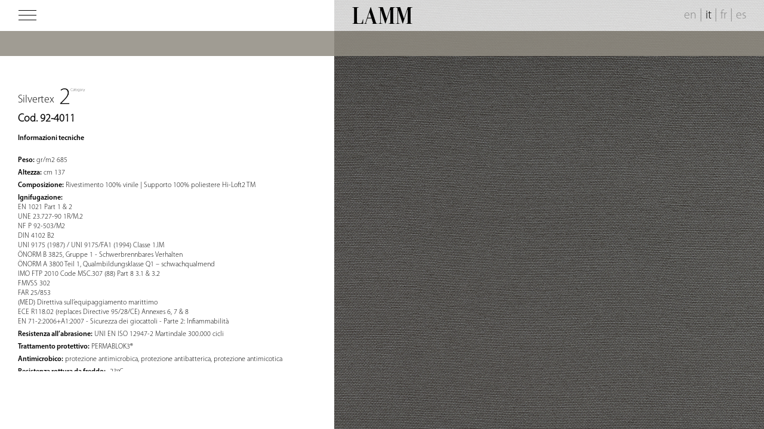

--- FILE ---
content_type: text/html; charset=UTF-8
request_url: https://www.lamm.it/it/finish/cod-77-9211-13-2/
body_size: 9172
content:

<!DOCTYPE html>
<html lang="it-IT" class="no-js  finish ">

<head>
	<meta charset="UTF-8">
	<meta name="viewport" content="width=device-width, initial-scale=1">
	<link rel="profile" href="https://gmpg.org/xfn/11">
		<script>(function(html){html.className = html.className.replace(/\bno-js\b/,'js')})(document.documentElement);</script>
<meta name='robots' content='index, follow, max-image-preview:large, max-snippet:-1, max-video-preview:-1' />
	<style>img:is([sizes="auto" i], [sizes^="auto," i]) { contain-intrinsic-size: 3000px 1500px }</style>
	<link rel="alternate" hreflang="en-us" href="https://www.lamm.it/finish/cod-77-9211-13-2/" />
<link rel="alternate" hreflang="it-it" href="https://www.lamm.it/it/finish/cod-77-9211-13-2/" />
<link rel="alternate" hreflang="fr-fr" href="https://www.lamm.it/fr/finish/cod-77-9211-13-2/" />
<link rel="alternate" hreflang="es-es" href="https://www.lamm.it/es/finish/cod-77-9211-13-2/" />
<link rel="alternate" hreflang="x-default" href="https://www.lamm.it/finish/cod-77-9211-13-2/" />

<!-- Google Tag Manager for WordPress by gtm4wp.com -->
<script data-cfasync="false" data-pagespeed-no-defer>
	var gtm4wp_datalayer_name = "dataLayer";
	var dataLayer = dataLayer || [];
</script>
<!-- End Google Tag Manager for WordPress by gtm4wp.com -->
	<!-- This site is optimized with the Yoast SEO plugin v22.5 - https://yoast.com/wordpress/plugins/seo/ -->
	<title>Cod. 92-4011 - LAMM</title>
	<link rel="canonical" href="https://www.lamm.it/it/finish/cod-77-9211-13-2/" />
	<meta property="og:locale" content="it_IT" />
	<meta property="og:type" content="article" />
	<meta property="og:title" content="Cod. 92-4011 - LAMM" />
	<meta property="og:description" content="Informazioni tecniche Peso: gr/m2 685 Altezza: cm 137 Composizione: Rivestimento 100% vinile | Supporto 100% poliestere Hi-Loft2 TM Ignifugazione: EN 1021 Part 1 &amp; 2 UNE 23.727-90 1R/M.2 NF P 92-503/M2 DIN 4102 B2 UNI 9175 (1987) / UNI 9175/FA1 (1994) Classe 1.IM ÖNORM B 3825, Gruppe 1 &#8211; Schwerbrennbares Verhalten ÖNORM A 3800 Teil &hellip; Leggi tutto &quot;Cod. 92-4011&quot;" />
	<meta property="og:url" content="https://www.lamm.it/it/finish/cod-77-9211-13-2/" />
	<meta property="og:site_name" content="LAMM" />
	<meta property="article:modified_time" content="2021-07-02T09:16:26+00:00" />
	<meta property="og:image" content="https://www.lamm.it/wp-content/uploads/Silvertex-Cod.-92-4011-cod.-fornitore-STERLING_122-4011-1024x1024.jpg" />
	<meta property="og:image:width" content="1024" />
	<meta property="og:image:height" content="1024" />
	<meta property="og:image:type" content="image/jpeg" />
	<meta name="twitter:card" content="summary_large_image" />
	<meta name="twitter:label1" content="Tempo di lettura stimato" />
	<meta name="twitter:data1" content="1 minuto" />
	<script type="application/ld+json" class="yoast-schema-graph">{"@context":"https://schema.org","@graph":[{"@type":"WebPage","@id":"https://www.lamm.it/it/finish/cod-77-9211-13-2/","url":"https://www.lamm.it/it/finish/cod-77-9211-13-2/","name":"Cod. 92-4011 - LAMM","isPartOf":{"@id":"https://www.lamm.it/#website"},"primaryImageOfPage":{"@id":"https://www.lamm.it/it/finish/cod-77-9211-13-2/#primaryimage"},"image":{"@id":"https://www.lamm.it/it/finish/cod-77-9211-13-2/#primaryimage"},"thumbnailUrl":"https://www.lamm.it/wp-content/uploads/Silvertex-Cod.-92-4011-cod.-fornitore-STERLING_122-4011.jpg","datePublished":"2019-11-12T15:26:27+00:00","dateModified":"2021-07-02T09:16:26+00:00","breadcrumb":{"@id":"https://www.lamm.it/it/finish/cod-77-9211-13-2/#breadcrumb"},"inLanguage":"it-IT","potentialAction":[{"@type":"ReadAction","target":["https://www.lamm.it/it/finish/cod-77-9211-13-2/"]}]},{"@type":"ImageObject","inLanguage":"it-IT","@id":"https://www.lamm.it/it/finish/cod-77-9211-13-2/#primaryimage","url":"https://www.lamm.it/wp-content/uploads/Silvertex-Cod.-92-4011-cod.-fornitore-STERLING_122-4011.jpg","contentUrl":"https://www.lamm.it/wp-content/uploads/Silvertex-Cod.-92-4011-cod.-fornitore-STERLING_122-4011.jpg","width":1333,"height":1333},{"@type":"BreadcrumbList","@id":"https://www.lamm.it/it/finish/cod-77-9211-13-2/#breadcrumb","itemListElement":[{"@type":"ListItem","position":1,"name":"Home","item":"https://www.lamm.it/it/"},{"@type":"ListItem","position":2,"name":"Cod. 92-4011"}]},{"@type":"WebSite","@id":"https://www.lamm.it/#website","url":"https://www.lamm.it/","name":"LAMM","description":"Seating for institutions, conferences and teaching","potentialAction":[{"@type":"SearchAction","target":{"@type":"EntryPoint","urlTemplate":"https://www.lamm.it/?s={search_term_string}"},"query-input":"required name=search_term_string"}],"inLanguage":"it-IT"}]}</script>
	<!-- / Yoast SEO plugin. -->


<link rel='dns-prefetch' href='//cdn.iubenda.com' />
<link rel='dns-prefetch' href='//fonts.googleapis.com' />
<link rel="alternate" type="application/rss+xml" title="LAMM &raquo; Feed" href="https://www.lamm.it/it/feed/" />
<link rel='stylesheet' id='wpml-blocks-css' href='https://www.lamm.it/wp-content/plugins/sitepress-multilingual-cms/dist/css/blocks/styles.css?ver=4.6.10' type='text/css' media='all' />
<link rel='stylesheet' id='wpml-legacy-vertical-list-0-css' href='https://www.lamm.it/wp-content/plugins/sitepress-multilingual-cms/templates/language-switchers/legacy-list-vertical/style.min.css?ver=1' type='text/css' media='all' />
<style id='wpml-legacy-vertical-list-0-inline-css' type='text/css'>
.wpml-ls-statics-shortcode_actions{background-color:#ffffff;}.wpml-ls-statics-shortcode_actions, .wpml-ls-statics-shortcode_actions .wpml-ls-sub-menu, .wpml-ls-statics-shortcode_actions a {border-color:#cdcdcd;}.wpml-ls-statics-shortcode_actions a, .wpml-ls-statics-shortcode_actions .wpml-ls-sub-menu a, .wpml-ls-statics-shortcode_actions .wpml-ls-sub-menu a:link, .wpml-ls-statics-shortcode_actions li:not(.wpml-ls-current-language) .wpml-ls-link, .wpml-ls-statics-shortcode_actions li:not(.wpml-ls-current-language) .wpml-ls-link:link {color:#444444;background-color:#ffffff;}.wpml-ls-statics-shortcode_actions a, .wpml-ls-statics-shortcode_actions .wpml-ls-sub-menu a:hover,.wpml-ls-statics-shortcode_actions .wpml-ls-sub-menu a:focus, .wpml-ls-statics-shortcode_actions .wpml-ls-sub-menu a:link:hover, .wpml-ls-statics-shortcode_actions .wpml-ls-sub-menu a:link:focus {color:#000000;background-color:#eeeeee;}.wpml-ls-statics-shortcode_actions .wpml-ls-current-language > a {color:#444444;background-color:#ffffff;}.wpml-ls-statics-shortcode_actions .wpml-ls-current-language:hover>a, .wpml-ls-statics-shortcode_actions .wpml-ls-current-language>a:focus {color:#000000;background-color:#eeeeee;}
</style>
<link rel='stylesheet' id='twentysixteen-fonts-css' href='https://fonts.googleapis.com/css?family=Merriweather%3A400%2C700%2C900%2C400italic%2C700italic%2C900italic%7CMontserrat%3A400%2C700%7CInconsolata%3A400&#038;subset=latin%2Clatin-ext' type='text/css' media='all' />
<link rel='stylesheet' id='genericons-css' href='https://www.lamm.it/wp-content/themes/lamm/genericons/genericons.css?ver=3.4.1' type='text/css' media='all' />
<link rel='stylesheet' id='twentysixteen-style-css' href='https://www.lamm.it/wp-content/themes/lamm/style.css?ver=1dd4f66980d459b9a8fe3c753d5b5dc6' type='text/css' media='all' />
<!--[if lt IE 10]>
<link rel='stylesheet' id='twentysixteen-ie-css' href='https://www.lamm.it/wp-content/themes/lamm/css/ie.css?ver=20150930' type='text/css' media='all' />
<![endif]-->
<!--[if lt IE 9]>
<link rel='stylesheet' id='twentysixteen-ie8-css' href='https://www.lamm.it/wp-content/themes/lamm/css/ie8.css?ver=20151230' type='text/css' media='all' />
<![endif]-->
<!--[if lt IE 8]>
<link rel='stylesheet' id='twentysixteen-ie7-css' href='https://www.lamm.it/wp-content/themes/lamm/css/ie7.css?ver=20150930' type='text/css' media='all' />
<![endif]-->
<link rel='stylesheet' id='fullPage-css-css' href='https://www.lamm.it/wp-content/themes/lamm/inc/fullpage/jquery.fullPage.css?ver=1dd4f66980d459b9a8fe3c753d5b5dc6' type='text/css' media='all' />
<link rel='stylesheet' id='easy_table_style-css' href='https://www.lamm.it/wp-content/plugins/easy-table/themes/default/style.css?ver=1.8' type='text/css' media='all' />
<link rel='stylesheet' id='sib-front-css-css' href='https://www.lamm.it/wp-content/plugins/mailin/css/mailin-front.css?ver=1dd4f66980d459b9a8fe3c753d5b5dc6' type='text/css' media='all' />

<script  type="text/javascript" class=" _iub_cs_skip" type="text/javascript" id="iubenda-head-inline-scripts-0">
/* <![CDATA[ */

var _iub = _iub || [];
_iub.csConfiguration = {"enableCcpa":true,"countryDetection":true,"consentOnContinuedBrowsing":false,"perPurposeConsent":true,"ccpaAcknowledgeOnDisplay":true,"lang":"it","siteId":2194242,"floatingPreferencesButtonDisplay":false,"cookiePolicyId":39621759, "banner":{ "acceptButtonDisplay":true,"customizeButtonDisplay":true,"acceptButtonColor":"#000000","acceptButtonCaptionColor":"white","customizeButtonColor":"#DADADA","customizeButtonCaptionColor":"#4D4D4D","rejectButtonColor":"#0073CE","rejectButtonCaptionColor":"white","position":"float-bottom-right","backgroundOverlay":true,"textColor":"black","backgroundColor":"white" }};
/* ]]> */
</script>
<script  type="text/javascript" class=" _iub_cs_skip" type="text/javascript" src="//cdn.iubenda.com/cs/ccpa/stub.js?ver=3.12.4" id="iubenda-head-scripts-0-js"></script>
<script  type="text/javascript" charset="UTF-8" async="" class=" _iub_cs_skip" type="text/javascript" src="//cdn.iubenda.com/cs/iubenda_cs.js?ver=3.12.4" id="iubenda-head-scripts-1-js"></script>
<!--[if lt IE 9]>
<script type="text/javascript" src="https://www.lamm.it/wp-content/themes/lamm/js/html5.js?ver=3.7.3" id="twentysixteen-html5-js"></script>
<![endif]-->
<script type="text/javascript" src="https://www.lamm.it/wp-includes/js/jquery/jquery.min.js?ver=3.7.1" id="jquery-core-js"></script>
<script type="text/javascript" src="https://www.lamm.it/wp-includes/js/jquery/jquery-migrate.min.js?ver=3.4.1" id="jquery-migrate-js"></script>
<script type="text/javascript" src="https://www.lamm.it/wp-content/themes/lamm/inc/slick.min.js?ver=1dd4f66980d459b9a8fe3c753d5b5dc6" id="slick-js"></script>
<script type="text/javascript" src="https://www.lamm.it/wp-content/themes/lamm/inc/royalSlider.min.js?ver=1dd4f66980d459b9a8fe3c753d5b5dc6" id="royalSlider-js"></script>
<script type="text/javascript" src="https://www.lamm.it/wp-content/themes/lamm/inc/mousewheel.min.js?ver=1dd4f66980d459b9a8fe3c753d5b5dc6" id="mousewheel-js"></script>
<script type="text/javascript" src="https://www.lamm.it/wp-content/themes/lamm/inc/fullpage/jquery.slimscroll.min.js?ver=1dd4f66980d459b9a8fe3c753d5b5dc6" id="slimscroll-js-js"></script>
<script type="text/javascript" src="https://www.lamm.it/wp-content/themes/lamm/inc/fullpage/scrolloverflow.min.js?ver=1dd4f66980d459b9a8fe3c753d5b5dc6" id="scrolloverflow-js-js"></script>
<script type="text/javascript" src="https://www.lamm.it/wp-content/themes/lamm/inc/fullpage/jquery.fullPage.min.js?ver=1dd4f66980d459b9a8fe3c753d5b5dc6" id="fullPage-js-js"></script>
<script type="text/javascript" id="sib-front-js-js-extra">
/* <![CDATA[ */
var sibErrMsg = {"invalidMail":"Please fill out valid email address","requiredField":"Please fill out required fields","invalidDateFormat":"Please fill out valid date format","invalidSMSFormat":"Please fill out valid phone number"};
var ajax_sib_front_object = {"ajax_url":"https:\/\/www.lamm.it\/wp-admin\/admin-ajax.php","ajax_nonce":"917e2f5840","flag_url":"https:\/\/www.lamm.it\/wp-content\/plugins\/mailin\/img\/flags\/"};
/* ]]> */
</script>
<script type="text/javascript" src="https://www.lamm.it/wp-content/plugins/mailin/js/mailin-front.js?ver=1749045528" id="sib-front-js-js"></script>
<link rel="https://api.w.org/" href="https://www.lamm.it/it/wp-json/" /><link rel="EditURI" type="application/rsd+xml" title="RSD" href="https://www.lamm.it/xmlrpc.php?rsd" />

<link rel='shortlink' href='https://www.lamm.it/it/?p=16141' />
<link rel="alternate" title="oEmbed (JSON)" type="application/json+oembed" href="https://www.lamm.it/it/wp-json/oembed/1.0/embed?url=https%3A%2F%2Fwww.lamm.it%2Fit%2Ffinish%2Fcod-77-9211-13-2%2F" />
<link rel="alternate" title="oEmbed (XML)" type="text/xml+oembed" href="https://www.lamm.it/it/wp-json/oembed/1.0/embed?url=https%3A%2F%2Fwww.lamm.it%2Fit%2Ffinish%2Fcod-77-9211-13-2%2F&#038;format=xml" />
<meta name="generator" content="WPML ver:4.6.10 stt:1,4,27,2;" />

<!-- Google Tag Manager for WordPress by gtm4wp.com -->
<!-- GTM Container placement set to footer -->
<script data-cfasync="false" data-pagespeed-no-defer type="text/javascript">
	var dataLayer_content = [];
	dataLayer.push( dataLayer_content );
</script>
<script data-cfasync="false">
(function(w,d,s,l,i){w[l]=w[l]||[];w[l].push({'gtm.start':
new Date().getTime(),event:'gtm.js'});var f=d.getElementsByTagName(s)[0],
j=d.createElement(s),dl=l!='dataLayer'?'&l='+l:'';j.async=true;j.src=
'//www.googletagmanager.com/gtm.js?id='+i+dl;f.parentNode.insertBefore(j,f);
})(window,document,'script','dataLayer','GTM-56PNRBG');
</script>
<!-- End Google Tag Manager for WordPress by gtm4wp.com --><link rel="Shortcut Icon" type="image/x-icon" href="https://www.lamm.it/favicon.ico" /><script type="text/javascript">
jQuery(document).ready(function($){
	$('#wp-admin-bar-wp-logo > .ab-item .ab-icon').prepend('<img class="wlb-custom-header-logo" src="https://www.lamm.it/wp-content/uploads/logo-lamm_mini.png" />');
	$('#wp-admin-bar-wp-logo > .ab-item .ab-icon').css('background-image','none');
	$('#wpadminbar .wlb-custom-header-logo')
		.css('float','none')
		.css('clear','both')
		.css('position','relative')
		.css('width','100%')
		.css('height','100%')
	;
		$('#wp-admin-bar-wp-logo > .ab-item .ab-icon').css('width','90px');
			$('#wp-admin-bar-wp-logo > a.ab-item').attr('href','https://www.lamm.it/').attr('title','');
	
	});
</script>
<style>
#wpadminbar #wp-admin-bar-wp-logo>.ab-item .ab-icon:before {
	content: '' !important;
}
</style>
<link rel="icon" type="image/png" href="https://www.lamm.it/wp-content/uploads/logo-lamm-favicon.png">	<script src="https://cdn.jsdelivr.net/npm/modal-video@2.4.2/js/jquery-modal-video.min.js"></script>
	<link rel="stylesheet" href="https://cdn.jsdelivr.net/npm/modal-video@2.4.2/css/modal-video.min.css">
	<link rel="stylesheet" href="https://cdnjs.cloudflare.com/ajax/libs/font-awesome/5.15.3/css/all.min.css" integrity="sha512-iBBXm8fW90+nuLcSKlbmrPcLa0OT92xO1BIsZ+ywDWZCvqsWgccV3gFoRBv0z+8dLJgyAHIhR35VZc2oM/gI1w==" crossorigin="anonymous" />
</head>

<body class="wp-singular finish-template-default single single-finish postid-16141 wp-theme-lamm">
	<div id="loading">&nbsp;</div>
	<style>
		#loading {
			position: fixed;
			top: 0;
			left: 0;
			width: 100%;
			height: 100%;
			background: #e0e0e0;
			z-index: 999999
		}
	</style>
	<header id="masthead" class="site-header" role="banner">
		<div class="site-header-main">
			<div class='topbox left'>
				<img id="menu-icon" src="https://www.lamm.it/wp-content/themes/lamm/img/menu-icon.png" />
			</div>
			<div class='topbox right'>
				<a href="https://www.lamm.it/finish/cod-77-9211-13-2/">en</a><span class="lang-separator">|</span><a class="active" href="https://www.lamm.it/it/finish/cod-77-9211-13-2/">it</a><span class="lang-separator">|</span><a href="https://www.lamm.it/fr/finish/cod-77-9211-13-2/">fr</a><span class="lang-separator">|</span><a href="https://www.lamm.it/es/finish/cod-77-9211-13-2/">es</a><select id="lang-switcher"><option value="https://www.lamm.it/finish/cod-77-9211-13-2/">en</option><option selected="selected" value="https://www.lamm.it/it/finish/cod-77-9211-13-2/">it</option><option value="https://www.lamm.it/fr/finish/cod-77-9211-13-2/">fr</option><option value="https://www.lamm.it/es/finish/cod-77-9211-13-2/">es</option></select>			</div>
			<div class="logo">
				<a href='https://www.lamm.it/it/'><img width="202" height="56" src="https://www.lamm.it/wp-content/uploads/2016/02/logo-lamm.png" class="attachment-fullwidth size-fullwidth" alt="logo Lamm" decoding="async" /></a>
			</div><!-- .site-branding -->
		</div><!-- .site-header-main -->

			</header><!-- .site-header -->

	<div id="top-bar">
		<div id="breadcrumb"></div>		<div id="top_menu" class="desktop"></div>		<div class="menu-mobile mobile"><div id="top_menu" class="desktop"></div><div id="top_menu" class="mobile"></div></div>
	</div>

	<div id='left-menu'>
		<div class="menu-main-menu-it-container"><ul id="menu-main-menu-it" class="menu"><li id="menu-item-2989" class="menu-item menu-item-type-post_type menu-item-object-page menu-item-2989"><a href="https://www.lamm.it/it/corporate/">Azienda</a></li>
<li id="menu-item-2990" class="menu-item menu-item-type-custom menu-item-object-custom menu-item-has-children menu-item-2990"><a href="#">Prodotti</a>
<ul class="sub-menu">
	<li id="menu-item-2991" class="menu-item menu-item-type-post_type menu-item-object-product-category menu-item-2991"><a href="https://www.lamm.it/it/prodotti/conference/">Conferenza</a></li>
	<li id="menu-item-2992" class="menu-item menu-item-type-post_type menu-item-object-product-category menu-item-2992"><a href="https://www.lamm.it/it/prodotti/education/">Didattica</a></li>
	<li id="menu-item-3051" class="menu-item menu-item-type-post_type menu-item-object-product-category menu-item-3051"><a href="https://www.lamm.it/it/prodotti/public/">Collettività</a></li>
	<li id="menu-item-14358" class="menu-item menu-item-type-post_type menu-item-object-page menu-item-14358"><a href="https://www.lamm.it/it/floor-technology/">Floor Technology</a></li>
	<li id="menu-item-2993" class="menu-item menu-item-type-custom menu-item-object-custom menu-item-2993"><a target="_blank" href="http://www.carusoacoustic.it">Acustica</a></li>
	<li id="menu-item-14601" class="menu-item menu-item-type-post_type menu-item-object-page menu-item-14601"><a href="https://www.lamm.it/it/products/">Tutti i prodotti</a></li>
</ul>
</li>
<li id="menu-item-14567" class="menu-item menu-item-type-post_type menu-item-object-page menu-item-14567"><a href="https://www.lamm.it/it/projects/">Realizzazioni</a></li>
<li id="menu-item-2995" class="menu-item menu-item-type-custom menu-item-object-custom menu-item-has-children menu-item-2995"><a href="#">Designer</a>
<ul class="sub-menu">
	<li id="menu-item-6935" class="menu-item menu-item-type-post_type menu-item-object-designer menu-item-6935"><a href="https://www.lamm.it/it/designer/baldanzi-novelli/">Baldanzi &#038; Novelli</a></li>
	<li id="menu-item-6936" class="menu-item menu-item-type-post_type menu-item-object-designer menu-item-6936"><a href="https://www.lamm.it/it/designer/bartoli-design/">Bartoli Design</a></li>
	<li id="menu-item-6937" class="menu-item menu-item-type-post_type menu-item-object-designer menu-item-6937"><a href="https://www.lamm.it/it/designer/dante-bonuccelli/">Dante Bonuccelli</a></li>
	<li id="menu-item-6938" class="menu-item menu-item-type-post_type menu-item-object-designer menu-item-6938"><a href="https://www.lamm.it/it/designer/emilio-nanni/">Emilio Nanni</a></li>
	<li id="menu-item-6939" class="menu-item menu-item-type-post_type menu-item-object-designer menu-item-6939"><a href="https://www.lamm.it/it/designer/favaretto-partners/">Favaretto &#038; Partners</a></li>
	<li id="menu-item-6940" class="menu-item menu-item-type-post_type menu-item-object-designer menu-item-6940"><a href="https://www.lamm.it/it/designer/gino-gamberini/">Gino Gamberini</a></li>
	<li id="menu-item-6942" class="menu-item menu-item-type-post_type menu-item-object-designer menu-item-6942"><a href="https://www.lamm.it/it/designer/orlandini-design/">Orlandini Design</a></li>
	<li id="menu-item-6943" class="menu-item menu-item-type-post_type menu-item-object-designer menu-item-6943"><a href="https://www.lamm.it/it/designer/roberto-lucci/">Roberto Lucci</a></li>
</ul>
</li>
<li id="menu-item-3805" class="menu-item menu-item-type-post_type menu-item-object-page menu-item-3805"><a href="https://www.lamm.it/it/news/">News</a></li>
<li id="menu-item-14590" class="menu-item menu-item-type-post_type menu-item-object-page menu-item-14590"><a href="https://www.lamm.it/it/video/">Video Gallery</a></li>
<li id="menu-item-15243" class="menu-item menu-item-type-post_type menu-item-object-page menu-item-15243"><a href="https://www.lamm.it/it/catalogues/">Cataloghi</a></li>
<li id="menu-item-3859" class="menu-item menu-item-type-post_type menu-item-object-page menu-item-3859"><a href="https://www.lamm.it/it/contacts/">Contatti</a></li>
<li id="menu-item-10101" class="menu-item menu-item-type-custom menu-item-object-custom menu-item-10101"><a target="_blank" href="http://reservedarea.lamm.it/?lang=it">Area riservata</a></li>
</ul></div>		<span class="close mobile">&nbsp;</span>
		<div class="textwidget" id="menusocial">
			<a class="social-link" target="_blank" href="https://www.facebook.com/lammseating/"><i class="fab fa-facebook-f fa-2x"></i></a>
			<a class="social-link" target="_blank" href="https://it.pinterest.com/lammsrl/"><i class="fab fa-pinterest-p fa-2x"></i></a>
			<a class="social-link" target="_blank" href="https://instagram.com/lamm.it/"><i class="fab fa-instagram fa-2x"></i></a>
			<a class="social-link" target="_blank" href="http://www.linkedin.com/company/lamm"><i class="fab fa-linkedin fa-2x"></i></a>
			<a class="social-link" target="_blank" href="https://www.youtube.com/channel/UC7qMmK5NAGM_jM-P-XVAQcQ"><i class="fab fa-youtube fa-2x"></i></a>
		</div>
	</div>
	<div id="content" class="site-content">
<div class="finish_left"><div class="finish_category_top"><span class="finish_category_title">Silvertex</span><img class="finish_category_img_true" src="https://www.lamm.it/wp-content/uploads/2016/06/category2.jpg" /></div><h1 class="finish_name">Cod. 92-4011</h1><div class="finish_content"><strong>Informazioni tecniche</strong><br />
<br />
<strong>Peso:</strong> gr/m2 685<br />
<strong>Altezza:</strong> cm 137<br />
<strong>Composizione:</strong> Rivestimento 100% vinile | Supporto 100% poliestere Hi-Loft2 TM<br />
<strong>Ignifugazione:</strong><br />
EN 1021 Part 1 &amp; 2<br />
UNE 23.727-90 1R/M.2<br />
NF P 92-503/M2<br />
DIN 4102 B2<br />
UNI 9175 (1987) / UNI 9175/FA1 (1994) Classe 1.IM<br />
ÖNORM B 3825, Gruppe 1 - Schwerbrennbares Verhalten<br />
ÖNORM A 3800 Teil 1, Qualmbildungsklasse Q1 – schwachqualmend<br />
IMO FTP 2010 Code MSC.307 (88) Part 8 3.1 &amp; 3.2<br />
FMVSS 302<br />
FAR 25/853<br />
(MED) Direttiva sull’equipaggiamento marittimo<br />
ECE R118.02 (replaces Directive 95/28/CE) Annexes 6, 7 &amp; 8<br />
EN 71-2:2006+A1:2007 - Sicurezza dei giocattoli - Parte 2: Infiammabilità<br />
<strong>Resistenza all’abrasione:</strong> UNI EN ISO 12947-2 Martindale 300.000 cicli<br />
<strong>Trattamento protettivo:</strong> PERMABLOK3®<br />
<strong>Antimicrobico:</strong> protezione antimicrobica, protezione antibatterica, protezione antimicotica<br />
<strong>Resistenza rottura da freddo:</strong> -23ºC<br />
<strong>Resistenza raggi UV:</strong> DIN 54004/ NTC 1479 (Xenotest) ≥ 7 (1000 ore, scala blue wool)<br />
Colore: sono possibili leggere differenze di colore tra una partita e l’altra.<br />
<strong>Metodo di manutenzione:</strong> usare acqua e sapone neutro.<br/><br/>I colori e le finiture riportate hanno solo un valore orientativo.</div></div><img class="finish_right" src="https://www.lamm.it/wp-content/uploads/Silvertex-Cod.-92-4011-cod.-fornitore-STERLING_122-4011.jpg" />

		</div><!-- .site-content -->
		

		<footer id="colophon" class="site-footer" role="contentinfo">
			
			
			
		</footer><!-- .site-footer -->
<script type="speculationrules">
{"prefetch":[{"source":"document","where":{"and":[{"href_matches":"\/it\/*"},{"not":{"href_matches":["\/wp-*.php","\/wp-admin\/*","\/wp-content\/uploads\/*","\/wp-content\/*","\/wp-content\/plugins\/*","\/wp-content\/themes\/lamm\/*","\/it\/*\\?(.+)"]}},{"not":{"selector_matches":"a[rel~=\"nofollow\"]"}},{"not":{"selector_matches":".no-prefetch, .no-prefetch a"}}]},"eagerness":"conservative"}]}
</script>
<input type="hidden" name="notifizzy_token" value="gZdWFVDpnYHsdlqUT371" />
<!-- GTM Container placement set to footer -->
<!-- Google Tag Manager (noscript) -->
				<noscript><iframe src="https://www.googletagmanager.com/ns.html?id=GTM-56PNRBG" height="0" width="0" style="display:none;visibility:hidden" aria-hidden="true"></iframe></noscript>
<!-- End Google Tag Manager (noscript) --><script type="text/javascript" src="https://www.lamm.it/wp-content/plugins/duracelltomi-google-tag-manager/dist/js/gtm4wp-form-move-tracker.js?ver=1.20.2" id="gtm4wp-form-move-tracker-js"></script>
<script type="text/javascript" src="https://www.lamm.it/wp-content/themes/lamm/js/skip-link-focus-fix.js?ver=20151112" id="twentysixteen-skip-link-focus-fix-js"></script>
<script type="text/javascript" id="twentysixteen-script-js-extra">
/* <![CDATA[ */
var screenReaderText = {"expand":"apri i men\u00f9 child","collapse":"chiudi i men\u00f9 child"};
/* ]]> */
</script>
<script type="text/javascript" src="https://www.lamm.it/wp-content/themes/lamm/js/functions.js?ver=20151204" id="twentysixteen-script-js"></script>


<script type="text/javascript">
	(function($) {
		$(document).ready(function(){
	        var zoom = 1;
	        if(window.matchMedia("(min-width: 2050px) and (min-resolution: 96dpi)").matches){
	            zoom = 1.5;
	        }
	        if(window.matchMedia("(min-width: 1640px) and (min-resolution: 120dpi)").matches){
	            zoom = 1.25;
	        }
	        if(window.matchMedia("(min-width: 3200px) and (min-resolution: 96dpi)").matches){
	            zoom = 1.75;
	        }
	        if(window.matchMedia("(min-width: 2560px) and (min-resolution: 120dpi)").matches){
	            zoom = 1.5;
	        }
	        if(window.matchMedia("(min-width: 2133px) and (min-resolution: 144dpi)").matches){
	            zoom = 1.15;
	        }

			switch(window.devicePixelRatio){
				case 1: 	$('#content').addClass('no-zoomed');
							break;
				case 1.25: 	$('#content').addClass('zoomed125');
							break;
				case 1.5: 	$('#content').addClass('zoomed15');
							break;
				case 1.75: 	$('#content').addClass('zoomed175');
							break;
				case 2: 	$('#content').addClass('zoomed2');
							break;
			}

			if(jQuery(window).width() > 2000)
				document.cookie = '4kdisplay=1';

			var windowHeight = $(window).height();
			var mastheadHeight = $('#masthead').innerHeight();
			var topbarHeight = $('#top-bar').innerHeight();
			if($('body.home').length)
				topbarHeight = 0;
			var footerBarHeight = 0;
			if($('.footer-bar.calculateHeight').length)
				footerBarHeight = $('.footer-bar.calculateHeight').eq(0).innerHeight();
			//var slidetitleHeight = $('.slide-title').eq(0).innerHeight();
			//if(!$('body.home').length)
			//	slidetitleHeight = 0;
			var creditsHeight = $('#creditsbar').innerHeight();
			if(!$('body.home').length || $(window).width()>1280)
				creditsHeight = 0;

			if($(window).width() >= 1024){
				$('#left-menu, #info-project').innerHeight(windowHeight - mastheadHeight - topbarHeight - footerBarHeight /* - slidetitleHeight*/ - creditsHeight);
				$('#left-menu, #info-project').css('top', (mastheadHeight  + topbarHeight));
			}

			setInterval(function(){
				var windowHeight = $(window).height();
				var mastheadHeight = $('#masthead').innerHeight();
				var topbarHeight = $('#top-bar').innerHeight();
				if($('body.home').length)
					topbarHeight = 0;
				var footerBarHeight = 0;
				if($('.footer-bar.calculateHeight').length)
					footerBarHeight = $('.footer-bar.calculateHeight').eq(0).innerHeight();
				//var slidetitleHeight = $('.slide-title').eq(0).innerHeight();
				//if(!$('body.home').length)
				//	slidetitleHeight = 0;
				var creditsHeight = $('#creditsbar').innerHeight();
				if(!$('body.home').length || $(window).width()>1280)
					creditsHeight = 0;

				if($(window).width() >= 1024){
					$('#left-menu, #info-project').innerHeight(windowHeight - mastheadHeight - topbarHeight - footerBarHeight /* - slidetitleHeight*/ - creditsHeight);
					$('#left-menu, #info-project').css('top', (mastheadHeight  + topbarHeight));
				}
			}, 1000);



			$('#menu-icon, #left-menu .close, .open-menu').click(function(){
				if($('#left-menu').hasClass('open')){
					$('#left-menu').removeClass('visible-items');
					$('#left-menu').removeClass('open');
				}else{
					$('#left-menu').addClass('open');
					$('#left-menu').addClass('visible-items');
				}
			});



			$('#designers-info-link').click(function(){
				if($('#info-designers').hasClass('open')){
					$('#info-designers').removeClass('visible-items');
					$('#info-designers').removeClass('open');
				}else{
					$('#info-designers').addClass('open');
					$('#info-designers').addClass('visible-items');
				}
			});

			$('#menu-main-menu > .menu-item-has-children > a, #menu-main-menu-it > .menu-item-has-children > a, #menu-main-menu-fr > .menu-item-has-children > a, #menu-main-menu-es > .menu-item-has-children > a').click(function(e){
				e.preventDefault();
				e.stopPropagation();
				$('.visible-subitems').removeClass('visible-subitems').slideUp(350);
				var submenu = $(this).parent().find('.sub-menu').eq(0);
				if(submenu.hasClass('visible-subitems')){
					submenu.removeClass('visible-subitems');
					setTimeout(function(){
						submenu.slideToggle(350);
					}, 500);
				}else{
					submenu.slideToggle(350);
					setTimeout(function(){
						submenu.addClass('visible-subitems');
					}, 350);
				}
			});

			$('#menu-main-menu .menu-item-has-children .menu-item-has-children > a, #menu-main-menu-it .menu-item-has-children .menu-item-has-children > a, #menu-main-menu-fr .menu-item-has-children .menu-item-has-children > a, #menu-main-menu-es .menu-item-has-children .menu-item-has-children > a').click(function(e){
				e.preventDefault();
				e.stopPropagation();
				var submenu = $(this).parent().find('.sub-menu');
				if(submenu.hasClass('visible-subitems')){
					submenu.removeClass('visible-subitems');
					setTimeout(function(){
						submenu.slideToggle(350);
					}, 500);
				}else{
					submenu.slideToggle(350);
					setTimeout(function(){
						submenu.addClass('visible-subitems');
					}, 350);
				}
			});

			var overCopy = false, overCopy2 = false;
			$('#footer-hover').hover(function() {
			  overCopy = true;
			},
			function () {
			  overCopy = false;
			});
			$('#footer-copy').hover(function() {
			  overCopy2 = true;
			},
			function () {
			  overCopy2 = false;
			});

			$('#footer-open').click(function(e){
				$(this).fadeOut(250);
				setTimeout(function(){
					$('#footer-copy').fadeIn(400);
					var over = setInterval(function(){
						if(!(overCopy || overCopy2)){
							$('#footer-copy').fadeOut(250);
							setTimeout(function(){
								$('#footer-open').fadeIn(400);
							}, 400);
							clearInterval(over);
						}
					}, 2000);
				}, 400);
			});

			$('#menu-mobile-open').click(function(e){
				$(this).next().slideToggle('slow');
				$(this).toggleClass('rotated');
				//$(this).fadeOut(250);
				//setTimeout(function(){
					//$('#footer-copy').fadeIn(400);
					//var over = setInterval(function(){
					//	if(!(overCopy || overCopy2)){
					//		$('#footer-copy').fadeOut(250);
					//		setTimeout(function(){
					//			$('#footer-open').fadeIn(400);
					//		}, 400);
					//		clearInterval(over);
					//	}
					//}, 2000);
				//}, 400);
			});

//			if($(window).width() <= 1024)
//				$('div.section').css('background-size', 'auto 100%');

			if($('.sub-menu > .current-menu-parent .current-menu-item').length > 0) //product
			{
				$('.sub-menu > .current-menu-parent .current-menu-item').parent().parent().parent().prev().click();
			}

			if($('#menu-main-menu > .menu-item > .sub-menu > .current-menu-item').length > 0) //product category
			{
				$('#menu-main-menu > .menu-item > .sub-menu > .current-menu-item').parent().prev().click();
			}
			
			if($('#menu-main-menu-it > .menu-item > .sub-menu > .current-menu-item').length > 0) //product category
			{
				$('#menu-main-menu-it > .menu-item > .sub-menu > .current-menu-item').parent().prev().click();
			}
			
			if($('#menu-main-menu-fr > .menu-item > .sub-menu > .current-menu-item').length > 0) //product category
			{
				$('#menu-main-menu-fr > .menu-item > .sub-menu > .current-menu-item').parent().prev().click();
			}

			if($('#menu-main-menu-es > .menu-item > .sub-menu > .current-menu-item').length > 0) //product category
			{
				$('#menu-main-menu-es > .menu-item > .sub-menu > .current-menu-item').parent().prev().click();
			}

			jQuery(window).click(function(e){
				if(e.target.id != 'menu-mobile-open') {
					if(jQuery('#menu-mobile-open').hasClass('rotated')){
						jQuery('#menu-mobile-open').next().slideUp('slow');
						jQuery('#menu-mobile-open').removeClass('rotated');
					}
				}
				if(e.target.id == "project-info-link") {
					if(jQuery('#info-project').hasClass('open')){
						jQuery('#info-project').removeClass('visible-items');
						jQuery('#info-project').removeClass('open');
					}else{
						jQuery('#info-project').addClass('open');
						jQuery('#info-project').addClass('visible-items');
					}
				}
				if(jQuery('#fullpage').length)
					if(jQuery(e.target).is('.scroll-arrow'))
	            		jQuery.fn.fullpage.moveSectionDown();
				

	            if(!jQuery(e.target).is('#left-menu, #left-menu a, #left-menu ul, #left-menu li, #menu-icon, .open-menu')){
	                jQuery('#left-menu').removeClass('open').removeClass('visible-items');
	            }
	           	if((!jQuery(e.target).is('.show-projects') && !jQuery(e.target).is('.slick-arrow')) && jQuery(".projects").css('bottom')=='0px') {
	                jQuery(".projects").css('bottom',"-" + (200*zoom) + "px");
	                setTimeout(function(){
	                	jQuery(".projects").css('opacity','0');
	                	jQuery(".show-projects").show();
	                }, 1000);
	            }
	            if(!jQuery('.single-product-category').length && (!jQuery(e.target).is('.show-products') && !jQuery(e.target).is('.slick-arrow')) && jQuery(".products").css('bottom')=='0px') {
	                jQuery(".products").css('bottom',"-" + (268*zoom) + "px");
	                setTimeout(function(){
	                	jQuery(".products").css('opacity','0');
	                	jQuery(".show-products").show();
	                }, 1000);
	            }
	        });

	        var previous_window_width = jQuery(window).width();

			jQuery(window).resize(function(){
				var current_window_width = jQuery(window).width();
		    	if(((current_window_width < 1024 || previous_window_width < 1024) && Math.abs(previous_window_width-current_window_width)>10) || (previous_window_width < 1024 && current_window_width >= 1024) || (previous_window_width >= 1024 && current_window_width < 1024)){
		    		setTimeout(
					  function(){ 
					    window.location.replace(window.location.href);
					  }, 
					1);
		    	}
		    	else
		    		previous_window_width = current_window_width;

				//if(jQuery(window).width() >= 1024) {
					if(jQuery(window).width() >= 1024) {
						var menuHeight = $(window).height() - 112;
					} else{
						var menuHeight = $(window).height() - 46;
					}
					if($('body.home').length){
						$('#left-menu, #info-project').css('top', '64px');
						menuHeight -= 30;
					}
					$('#left-menu').height(menuHeight);
				//}
				if($(window).width() >= 1024)
					$('#info-project').height(menuHeight);
			});

			jQuery(window).on("scroll", function(e) {
				if(jQuery(window).width() <= 1024) {
	    			/*if (jQuery(window).scrollTop() > 45)
						jQuery("#top-bar").addClass("fixed");
					else
						jQuery("#top-bar").removeClass("fixed");*/

					if(jQuery('#menu-mobile-open').hasClass('rotated')){
						jQuery('#menu-mobile-open').next().slideUp('slow');
						jQuery('#menu-mobile-open').removeClass('rotated');
					}
				}
			});

			var isTouchDevice = 'ontouchstart' in document.documentElement;
				if(isTouchDevice)
					jQuery('body').addClass('touch');

			if(jQuery(window).width()<1024){
				document.getElementById('left-menu').addEventListener('touchmove', function(e) {
			        e.preventDefault();
				}, false);
			}
			setTimeout(function(){
				jQuery('#loading').fadeOut('slow');
			}, 200);
			jQuery(".js-modal-btn").modalVideo({youtube: {rel: 0, showinfo: 0}});

			jQuery('#lang-switcher').change(function(){
				window.location.href = jQuery(this).val();
			});
		});
	})(jQuery);
</script>
<link href="https://fonts.googleapis.com/icon?family=Material+Icons" rel="stylesheet">
</body>
</html><script type="text/javascript">
	(function($) {
		$(document).ready(function(){
			$('.finish_left').width($(window).width()-$(window).height()-2*$('.finish_left').css('padding-left').replace("px", ""));
			$('.finish_left').height($(window).height()-240);
			jQuery(window).resize(function(){
				$('.finish_left').width($(window).width()-$(window).height()-2*$('.finish_left').css('padding-left').replace("px", ""));
				$('.finish_left').height($(window).height()-240);
			});		
		});
	})(jQuery);
</script><!-- WP Fastest Cache file was created in 0.319 seconds, on 19.12.2025 @ 06:10 -->

--- FILE ---
content_type: application/javascript; charset=utf-8
request_url: https://cs.iubenda.com/cookie-solution/confs/js/39621759.js
body_size: -292
content:
_iub.csRC = { showBranding: false, publicId: '9dcc9cee-6db6-11ee-8bfc-5ad8d8c564c0', floatingGroup: false };
_iub.csEnabled = true;
_iub.csPurposes = [4,1,5,3];
_iub.cpUpd = 1709900695;
_iub.csT = 0.025;
_iub.googleConsentModeV2 = true;
_iub.totalNumberOfProviders = 5;
